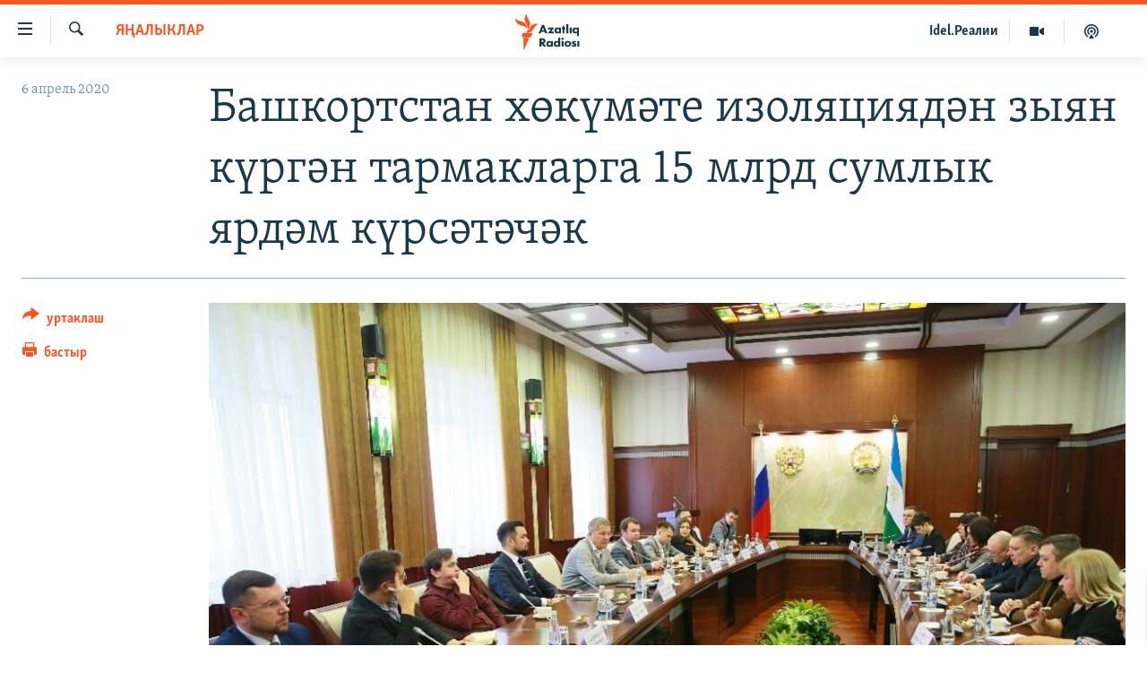

--- FILE ---
content_type: text/html; charset=utf-8
request_url: https://www.azatliq.org/a/30533508.html
body_size: 13089
content:

<!DOCTYPE html>
<html lang="tt" dir="ltr" class="no-js">
<head>
<link href="/Content/responsive/RFE/tt-BA/RFE-tt-BA.css?&amp;av=0.0.0.0&amp;cb=370" rel="stylesheet"/>
<script src="https://tags.azatliq.org/rferl-pangea/prod/utag.sync.js"></script> <script type='text/javascript' src='https://www.youtube.com/iframe_api' async></script>
<link rel="manifest" href="/manifest.json">
<script type="text/javascript">
//a general 'js' detection, must be on top level in <head>, due to CSS performance
document.documentElement.className = "js";
var cacheBuster = "370";
var appBaseUrl = "/";
var imgEnhancerBreakpoints = [0, 144, 256, 408, 650, 1023, 1597];
var isLoggingEnabled = false;
var isPreviewPage = false;
var isLivePreviewPage = false;
if (!isPreviewPage) {
window.RFE = window.RFE || {};
window.RFE.cacheEnabledByParam = window.location.href.indexOf('nocache=1') === -1;
const url = new URL(window.location.href);
const params = new URLSearchParams(url.search);
// Remove the 'nocache' parameter
params.delete('nocache');
// Update the URL without the 'nocache' parameter
url.search = params.toString();
window.history.replaceState(null, '', url.toString());
} else {
window.addEventListener('load', function() {
const links = window.document.links;
for (let i = 0; i < links.length; i++) {
links[i].href = '#';
links[i].target = '_self';
}
})
}
var pwaEnabled = true;
var swCacheDisabled;
</script>
<meta charset="utf-8" />
<title>Башкортстан хөкүмәте изоляциядән зыян күргән тармакларга 15 млрд сумлык ярдәм күрсәтәчәк</title>
<meta name="description" content="Республика икътисадының тотрыклылыгын арттыру програмы якынча 15 тармакны колачлый." />
<meta name="keywords" content="яңалыклар, башкортстан, коронавирус" />
<meta name="viewport" content="width=device-width, initial-scale=1.0" />
<meta http-equiv="X-UA-Compatible" content="IE=edge" />
<meta name="robots" content="max-image-preview:large"><meta property="fb:pages" content="139505469404757" />
<meta name="yandex-verification" content="8b6e6cd55829f8fe" />
<meta name="yandex-verification" content="464393d111286980" />
<link href="https://www.azatliq.org/a/30533508.html" rel="canonical" />
<meta name="apple-mobile-web-app-title" content="Азатлык радиосы" />
<meta name="apple-mobile-web-app-status-bar-style" content="black" />
<meta name="apple-itunes-app" content="app-id=475986784, app-argument=//30533508.ltr" />
<meta content="Башкортстан хөкүмәте изоляциядән зыян күргән тармакларга 15 млрд сумлык ярдәм күрсәтәчәк" property="og:title" />
<meta content="Республика икътисадының тотрыклылыгын арттыру програмы якынча 15 тармакны колачлый." property="og:description" />
<meta content="article" property="og:type" />
<meta content="https://www.azatliq.org/a/30533508.html" property="og:url" />
<meta content="Азатлык Радиосы" property="og:site_name" />
<meta content="https://www.facebook.com/azatliq" property="article:publisher" />
<meta content="https://gdb.rferl.org/2602740e-3ad6-409d-8956-83fb213efbdd_w1200_h630.jpg" property="og:image" />
<meta content="1200" property="og:image:width" />
<meta content="630" property="og:image:height" />
<meta content="568280086670706" property="fb:app_id" />
<meta content="summary_large_image" name="twitter:card" />
<meta content="@Azatliq" name="twitter:site" />
<meta content="https://gdb.rferl.org/2602740e-3ad6-409d-8956-83fb213efbdd_w1200_h630.jpg" name="twitter:image" />
<meta content="Башкортстан хөкүмәте изоляциядән зыян күргән тармакларга 15 млрд сумлык ярдәм күрсәтәчәк" name="twitter:title" />
<meta content="Республика икътисадының тотрыклылыгын арттыру програмы якынча 15 тармакны колачлый." name="twitter:description" />
<link rel="amphtml" href="https://www.azatliq.org/amp/30533508.html" />
<script type="application/ld+json">{"articleSection":"яңалыклар","isAccessibleForFree":true,"headline":"Башкортстан хөкүмәте изоляциядән зыян күргән тармакларга 15 млрд сумлык ярдәм күрсәтәчәк","inLanguage":"tt-BA","keywords":"яңалыклар, башкортстан, коронавирус","author":{"@type":"Person","name":"RFE/RL"},"datePublished":"2020-04-06 05:45:54Z","dateModified":"2020-04-06 05:52:54Z","publisher":{"logo":{"width":512,"height":220,"@type":"ImageObject","url":"https://www.azatliq.org/Content/responsive/RFE/tt-BA/img/logo.png"},"@type":"NewsMediaOrganization","url":"https://www.azatliq.org","sameAs":["https://www.facebook.com/azatliq","https://www.youtube.com/user/azatliqradiosi","https://www.instagram.com/azatliq/","https://telegram.me/joinchat/CxW5dz9ILszGJNLz9gk_RQ"],"name":"Азатлык Радиосы","alternateName":"Азатлык Радиосы"},"@context":"https://schema.org","@type":"NewsArticle","mainEntityOfPage":"https://www.azatliq.org/a/30533508.html","url":"https://www.azatliq.org/a/30533508.html","description":"Республика икътисадының тотрыклылыгын арттыру програмы якынча 15 тармакны колачлый.","image":{"width":1080,"height":608,"@type":"ImageObject","url":"https://gdb.rferl.org/2602740e-3ad6-409d-8956-83fb213efbdd_w1080_h608.jpg"},"name":"Башкортстан хөкүмәте изоляциядән зыян күргән тармакларга 15 млрд сумлык ярдәм күрсәтәчәк"}</script>
<script src="/Scripts/responsive/infographics.b?v=dVbZ-Cza7s4UoO3BqYSZdbxQZVF4BOLP5EfYDs4kqEo1&amp;av=0.0.0.0&amp;cb=370"></script>
<script src="/Scripts/responsive/loader.b?v=Q26XNwrL6vJYKjqFQRDnx01Lk2pi1mRsuLEaVKMsvpA1&amp;av=0.0.0.0&amp;cb=370"></script>
<link rel="icon" type="image/svg+xml" href="/Content/responsive/RFE/img/webApp/favicon.svg" />
<link rel="alternate icon" href="/Content/responsive/RFE/img/webApp/favicon.ico" />
<link rel="mask-icon" color="#ea6903" href="/Content/responsive/RFE/img/webApp/favicon_safari.svg" />
<link rel="apple-touch-icon" sizes="152x152" href="/Content/responsive/RFE/img/webApp/ico-152x152.png" />
<link rel="apple-touch-icon" sizes="144x144" href="/Content/responsive/RFE/img/webApp/ico-144x144.png" />
<link rel="apple-touch-icon" sizes="114x114" href="/Content/responsive/RFE/img/webApp/ico-114x114.png" />
<link rel="apple-touch-icon" sizes="72x72" href="/Content/responsive/RFE/img/webApp/ico-72x72.png" />
<link rel="apple-touch-icon-precomposed" href="/Content/responsive/RFE/img/webApp/ico-57x57.png" />
<link rel="icon" sizes="192x192" href="/Content/responsive/RFE/img/webApp/ico-192x192.png" />
<link rel="icon" sizes="128x128" href="/Content/responsive/RFE/img/webApp/ico-128x128.png" />
<meta name="msapplication-TileColor" content="#ffffff" />
<meta name="msapplication-TileImage" content="/Content/responsive/RFE/img/webApp/ico-144x144.png" />
<link rel="preload" href="/Content/responsive/fonts/Skolar-Lt_LatnCyrl_v2.4.woff" type="font/woff" as="font" crossorigin="anonymous" />
<link rel="alternate" type="application/rss+xml" title="RFE/RL - Top Stories [RSS]" href="/api/" />
<link rel="sitemap" type="application/rss+xml" href="/sitemap.xml" />
</head>
<body class=" nav-no-loaded cc_theme pg-article print-lay-article js-category-to-nav nojs-images ">
<script type="text/javascript" >
var analyticsData = {url:"https://www.azatliq.org/a/30533508.html",property_id:"424",article_uid:"30533508",page_title:"Башкортстан хөкүмәте изоляциядән зыян күргән тармакларга 15 млрд сумлык ярдәм күрсәтәчәк",page_type:"article",content_type:"article",subcontent_type:"article",last_modified:"2020-04-06 05:52:54Z",pub_datetime:"2020-04-06 05:45:54Z",pub_year:"2020",pub_month:"04",pub_day:"06",pub_hour:"05",pub_weekday:"Monday",section:"яңалыклар",english_section:"news",byline:"",categories:"news,bashkortostan,coronavirus",domain:"www.azatliq.org",language:"Tatar-Bashkir",language_service:"RFERL Tatar-Bashkir",platform:"web",copied:"no",copied_article:"",copied_title:"",runs_js:"Yes",cms_release:"8.44.0.0.370",enviro_type:"prod",slug:"",entity:"RFE",short_language_service:"TB",platform_short:"W",page_name:"Башкортстан хөкүмәте изоляциядән зыян күргән тармакларга 15 млрд сумлык ярдәм күрсәтәчәк"};
</script>
<noscript><iframe src="https://www.googletagmanager.com/ns.html?id=GTM-WXZBPZ" height="0" width="0" style="display:none;visibility:hidden"></iframe></noscript><script type="text/javascript" data-cookiecategory="analytics">
var gtmEventObject = Object.assign({}, analyticsData, {event: 'page_meta_ready'});window.dataLayer = window.dataLayer || [];window.dataLayer.push(gtmEventObject);
if (top.location === self.location) { //if not inside of an IFrame
var renderGtm = "true";
if (renderGtm === "true") {
(function(w,d,s,l,i){w[l]=w[l]||[];w[l].push({'gtm.start':new Date().getTime(),event:'gtm.js'});var f=d.getElementsByTagName(s)[0],j=d.createElement(s),dl=l!='dataLayer'?'&l='+l:'';j.async=true;j.src='//www.googletagmanager.com/gtm.js?id='+i+dl;f.parentNode.insertBefore(j,f);})(window,document,'script','dataLayer','GTM-WXZBPZ');
}
}
</script>
<!--Analytics tag js version start-->
<script type="text/javascript" data-cookiecategory="analytics">
var utag_data = Object.assign({}, analyticsData, {});
if(typeof(TealiumTagFrom)==='function' && typeof(TealiumTagSearchKeyword)==='function') {
var utag_from=TealiumTagFrom();var utag_searchKeyword=TealiumTagSearchKeyword();
if(utag_searchKeyword!=null && utag_searchKeyword!=='' && utag_data["search_keyword"]==null) utag_data["search_keyword"]=utag_searchKeyword;if(utag_from!=null && utag_from!=='') utag_data["from"]=TealiumTagFrom();}
if(window.top!== window.self&&utag_data.page_type==="snippet"){utag_data.page_type = 'iframe';}
try{if(window.top!==window.self&&window.self.location.hostname===window.top.location.hostname){utag_data.platform = 'self-embed';utag_data.platform_short = 'se';}}catch(e){if(window.top!==window.self&&window.self.location.search.includes("platformType=self-embed")){utag_data.platform = 'cross-promo';utag_data.platform_short = 'cp';}}
(function(a,b,c,d){ a="https://tags.azatliq.org/rferl-pangea/prod/utag.js"; b=document;c="script";d=b.createElement(c);d.src=a;d.type="text/java"+c;d.async=true; a=b.getElementsByTagName(c)[0];a.parentNode.insertBefore(d,a); })();
</script>
<!--Analytics tag js version end-->
<!-- Analytics tag management NoScript -->
<noscript>
<img style="position: absolute; border: none;" src="https://ssc.azatliq.org/b/ss/bbgprod,bbgentityrferl/1/G.4--NS/1572020439?pageName=rfe%3atb%3aw%3aarticle%3a%d0%91%d0%b0%d1%88%d0%ba%d0%be%d1%80%d1%82%d1%81%d1%82%d0%b0%d0%bd%20%d1%85%d3%a9%d0%ba%d2%af%d0%bc%d3%99%d1%82%d0%b5%20%d0%b8%d0%b7%d0%be%d0%bb%d1%8f%d1%86%d0%b8%d1%8f%d0%b4%d3%99%d0%bd%20%d0%b7%d1%8b%d1%8f%d0%bd%20%d0%ba%d2%af%d1%80%d0%b3%d3%99%d0%bd%20%d1%82%d0%b0%d1%80%d0%bc%d0%b0%d0%ba%d0%bb%d0%b0%d1%80%d0%b3%d0%b0%2015%20%d0%bc%d0%bb%d1%80%d0%b4%20%d1%81%d1%83%d0%bc%d0%bb%d1%8b%d0%ba%20%d1%8f%d1%80%d0%b4%d3%99%d0%bc%20%d0%ba%d2%af%d1%80%d1%81%d3%99%d1%82%d3%99%d1%87%d3%99%d0%ba&amp;c6=%d0%91%d0%b0%d1%88%d0%ba%d0%be%d1%80%d1%82%d1%81%d1%82%d0%b0%d0%bd%20%d1%85%d3%a9%d0%ba%d2%af%d0%bc%d3%99%d1%82%d0%b5%20%d0%b8%d0%b7%d0%be%d0%bb%d1%8f%d1%86%d0%b8%d1%8f%d0%b4%d3%99%d0%bd%20%d0%b7%d1%8b%d1%8f%d0%bd%20%d0%ba%d2%af%d1%80%d0%b3%d3%99%d0%bd%20%d1%82%d0%b0%d1%80%d0%bc%d0%b0%d0%ba%d0%bb%d0%b0%d1%80%d0%b3%d0%b0%2015%20%d0%bc%d0%bb%d1%80%d0%b4%20%d1%81%d1%83%d0%bc%d0%bb%d1%8b%d0%ba%20%d1%8f%d1%80%d0%b4%d3%99%d0%bc%20%d0%ba%d2%af%d1%80%d1%81%d3%99%d1%82%d3%99%d1%87%d3%99%d0%ba&amp;v36=8.44.0.0.370&amp;v6=D=c6&amp;g=https%3a%2f%2fwww.azatliq.org%2fa%2f30533508.html&amp;c1=D=g&amp;v1=D=g&amp;events=event1,event52&amp;c16=rferl%20tatar-bashkir&amp;v16=D=c16&amp;c5=news&amp;v5=D=c5&amp;ch=%d1%8f%d2%a3%d0%b0%d0%bb%d1%8b%d0%ba%d0%bb%d0%b0%d1%80&amp;c15=tatar-bashkir&amp;v15=D=c15&amp;c4=article&amp;v4=D=c4&amp;c14=30533508&amp;v14=D=c14&amp;v20=no&amp;c17=web&amp;v17=D=c17&amp;mcorgid=518abc7455e462b97f000101%40adobeorg&amp;server=www.azatliq.org&amp;pageType=D=c4&amp;ns=bbg&amp;v29=D=server&amp;v25=rfe&amp;v30=424&amp;v105=D=User-Agent " alt="analytics" width="1" height="1" /></noscript>
<!-- End of Analytics tag management NoScript -->
<!--*** Accessibility links - For ScreenReaders only ***-->
<section>
<div class="sr-only">
<h2>Accessibility links</h2>
<ul>
<li><a href="#content" data-disable-smooth-scroll="1">төп эчтәлек</a></li>
<li><a href="#navigation" data-disable-smooth-scroll="1">төп меню</a></li>
<li><a href="#txtHeaderSearch" data-disable-smooth-scroll="1">эзләү</a></li>
</ul>
</div>
</section>
<div dir="ltr">
<div id="page">
<aside>
<div class="c-lightbox overlay-modal">
<div class="c-lightbox__intro">
<h2 class="c-lightbox__intro-title"></h2>
<button class="btn btn--rounded c-lightbox__btn c-lightbox__intro-next" title="алга">
<span class="ico ico--rounded ico-chevron-forward"></span>
<span class="sr-only">алга</span>
</button>
</div>
<div class="c-lightbox__nav">
<button class="btn btn--rounded c-lightbox__btn c-lightbox__btn--close" title="тәрәзне яп">
<span class="ico ico--rounded ico-close"></span>
<span class="sr-only">тәрәзне яп</span>
</button>
<button class="btn btn--rounded c-lightbox__btn c-lightbox__btn--prev" title="артка">
<span class="ico ico--rounded ico-chevron-backward"></span>
<span class="sr-only">артка</span>
</button>
<button class="btn btn--rounded c-lightbox__btn c-lightbox__btn--next" title="алга">
<span class="ico ico--rounded ico-chevron-forward"></span>
<span class="sr-only">алга</span>
</button>
</div>
<div class="c-lightbox__content-wrap">
<figure class="c-lightbox__content">
<span class="c-spinner c-spinner--lightbox">
<img src="/Content/responsive/img/player-spinner.png"
alt="please wait"
title="please wait" />
</span>
<div class="c-lightbox__img">
<div class="thumb">
<img src="" alt="" />
</div>
</div>
<figcaption>
<div class="c-lightbox__info c-lightbox__info--foot">
<span class="c-lightbox__counter"></span>
<span class="caption c-lightbox__caption"></span>
</div>
</figcaption>
</figure>
</div>
<div class="hidden">
<div class="content-advisory__box content-advisory__box--lightbox">
<span class="content-advisory__box-text">Бу сурәттә кайбер кулланучылар тетрәндергеч йә рәнҗетерлек дип санарлык эчтәлек бар</span>
<button class="btn btn--transparent content-advisory__box-btn m-t-md" value="text" type="button">
<span class="btn__text">
Карар өчен басыгыз
</span>
</button>
</div>
</div>
</div>
<div class="print-dialogue">
<div class="container">
<h3 class="print-dialogue__title section-head">Нәрсәләрне бастырырга:</h3>
<div class="print-dialogue__opts">
<ul class="print-dialogue__opt-group">
<li class="form__group form__group--checkbox">
<input class="form__check " id="checkboxImages" name="checkboxImages" type="checkbox" checked="checked" />
<label for="checkboxImages" class="form__label m-t-md">Сурәтләр</label>
</li>
<li class="form__group form__group--checkbox">
<input class="form__check " id="checkboxMultimedia" name="checkboxMultimedia" type="checkbox" checked="checked" />
<label for="checkboxMultimedia" class="form__label m-t-md">Мультимедиа</label>
</li>
</ul>
<ul class="print-dialogue__opt-group">
<li class="form__group form__group--checkbox">
<input class="form__check " id="checkboxEmbedded" name="checkboxEmbedded" type="checkbox" checked="checked" />
<label for="checkboxEmbedded" class="form__label m-t-md">Кыстырмалар</label>
</li>
<li class="hidden">
<input class="form__check " id="checkboxComments" name="checkboxComments" type="checkbox" />
<label for="checkboxComments" class="form__label m-t-md">Фикерләр</label>
</li>
</ul>
</div>
<div class="print-dialogue__buttons">
<button class="btn btn--secondary close-button" type="button" title="баш тарт">
<span class="btn__text ">баш тарт</span>
</button>
<button class="btn btn-cust-print m-l-sm" type="button" title="бастыр">
<span class="btn__text ">бастыр</span>
</button>
</div>
</div>
</div>
<div class="ctc-message pos-fix">
<div class="ctc-message__inner">сылтама хәтергә алынды</div>
</div>
</aside>
<div class="hdr-20 hdr-20--big">
<div class="hdr-20__inner">
<div class="hdr-20__max pos-rel">
<div class="hdr-20__side hdr-20__side--primary d-flex">
<label data-for="main-menu-ctrl" data-switcher-trigger="true" data-switch-target="main-menu-ctrl" class="burger hdr-trigger pos-rel trans-trigger" data-trans-evt="click" data-trans-id="menu">
<span class="ico ico-close hdr-trigger__ico hdr-trigger__ico--close burger__ico burger__ico--close"></span>
<span class="ico ico-menu hdr-trigger__ico hdr-trigger__ico--open burger__ico burger__ico--open"></span>
</label>
<div class="menu-pnl pos-fix trans-target" data-switch-target="main-menu-ctrl" data-trans-id="menu">
<div class="menu-pnl__inner">
<nav class="main-nav menu-pnl__item menu-pnl__item--first">
<ul class="main-nav__list accordeon" data-analytics-tales="false" data-promo-name="link" data-location-name="nav,secnav">
<li class="main-nav__item">
<a class="main-nav__item-name main-nav__item-name--link" href="/z/570" title="яңалыклар" data-item-name="news" >яңалыклар</a>
</li>
<li class="main-nav__item">
<a class="main-nav__item-name main-nav__item-name--link" href="/z/572" title="башкортстан" data-item-name="bashkortostan" >башкортстан</a>
</li>
<li class="main-nav__item">
<a class="main-nav__item-name main-nav__item-name--link" href="/z/571" title="татарстан" data-item-name="tatarstan" >татарстан</a>
</li>
<li class="main-nav__item">
<a class="main-nav__item-name main-nav__item-name--link" href="/z/805" title="кырым" data-item-name="crimea" >кырым</a>
</li>
<li class="main-nav__item">
<a class="main-nav__item-name main-nav__item-name--link" href="/z/573" title="татар-башкорт дөньясы" data-item-name="region" >татар-башкорт дөньясы</a>
</li>
<li class="main-nav__item">
<a class="main-nav__item-name main-nav__item-name--link" href="/z/22623" title="сугыш" data-item-name="war_in_ukraine" >сугыш</a>
</li>
<li class="main-nav__item">
<a class="main-nav__item-name main-nav__item-name--link" href="/p/8512.html" title="Безне томаладылар" data-item-name="blocked" >Безне томаладылар</a>
</li>
<li class="main-nav__item accordeon__item" data-switch-target="menu-item-644">
<label class="main-nav__item-name main-nav__item-name--label accordeon__control-label" data-switcher-trigger="true" data-for="menu-item-644">
шәлкемнәр
<span class="ico ico-chevron-down main-nav__chev"></span>
</label>
<div class="main-nav__sub-list">
<a class="main-nav__item-name main-nav__item-name--link main-nav__item-name--sub" href="/z/583" title="әңгәмә" data-item-name="interview" >әңгәмә</a>
<a class="main-nav__item-name main-nav__item-name--link main-nav__item-name--sub" href="/z/2191" title="комментар" data-item-name="comment" >комментар</a>
<a class="main-nav__item-name main-nav__item-name--link main-nav__item-name--sub" href="/z/888" title="дини тормыш" data-item-name="program_religion" >дини тормыш</a>
<a class="main-nav__item-name main-nav__item-name--link main-nav__item-name--sub" href="/z/703" title="пәрәвез" data-item-name="program_internet" >пәрәвез</a>
<a class="main-nav__item-name main-nav__item-name--link main-nav__item-name--sub" href="/z/581" title="фән-фәсмәтән" data-item-name="program_science" >фән-фәсмәтән</a>
<a class="main-nav__item-name main-nav__item-name--link main-nav__item-name--sub" href="/z/17503" title="киноханә" data-item-name="cinema" >киноханә</a>
</div>
</li>
<li class="main-nav__item">
<a class="main-nav__item-name main-nav__item-name--link" href="/z/23529" title="Дөнья хәлләре" data-item-name="rferl-world" >Дөнья хәлләре</a>
</li>
<li class="main-nav__item">
<a class="main-nav__item-name main-nav__item-name--link" href="/z/22501" title="татарча подкаст" data-item-name="tatar_podcast2" >татарча подкаст</a>
</li>
</ul>
</nav>
<div class="menu-pnl__item">
<a href="https://www.azatliq.org/eyde" class="menu-pnl__item-link" alt="ӘЙДӘ ONLINE">ӘЙДӘ ONLINE</a>
<a href="https://www.idelreal.org" class="menu-pnl__item-link" alt="IDEL.РЕАЛИИ">IDEL.РЕАЛИИ</a>
</div>
<div class="menu-pnl__item menu-pnl__item--social">
<h5 class="menu-pnl__sub-head">Безгә кушылыгыз!</h5>
<a href="https://www.facebook.com/azatliq" title="Без Facebook-та" data-analytics-text="follow_on_facebook" class="btn btn--rounded btn--social-inverted menu-pnl__btn js-social-btn btn-facebook" target="_blank" rel="noopener">
<span class="ico ico-facebook-alt ico--rounded"></span>
</a>
<a href="https://www.youtube.com/user/azatliqradiosi" title="Безнең Youtube каналы" data-analytics-text="follow_on_youtube" class="btn btn--rounded btn--social-inverted menu-pnl__btn js-social-btn btn-youtube" target="_blank" rel="noopener">
<span class="ico ico-youtube ico--rounded"></span>
</a>
<a href="https://www.instagram.com/azatliq/" title="Без Instagram-да" data-analytics-text="follow_on_instagram" class="btn btn--rounded btn--social-inverted menu-pnl__btn js-social-btn btn-instagram" target="_blank" rel="noopener">
<span class="ico ico-instagram ico--rounded"></span>
</a>
<a href="https://telegram.me/joinchat/CxW5dz9ILszGJNLz9gk_RQ" title="Без Telegram-да" data-analytics-text="follow_on_telegram" class="btn btn--rounded btn--social-inverted menu-pnl__btn js-social-btn btn-telegram" target="_blank" rel="noopener">
<span class="ico ico-telegram ico--rounded"></span>
</a>
</div>
<div class="menu-pnl__item">
<a href="/navigation/allsites" class="menu-pnl__item-link">
<span class="ico ico-languages "></span>
БАШКА ТЕЛЛӘРДӘ
</a>
</div>
</div>
</div>
<label data-for="top-search-ctrl" data-switcher-trigger="true" data-switch-target="top-search-ctrl" class="top-srch-trigger hdr-trigger">
<span class="ico ico-close hdr-trigger__ico hdr-trigger__ico--close top-srch-trigger__ico top-srch-trigger__ico--close"></span>
<span class="ico ico-search hdr-trigger__ico hdr-trigger__ico--open top-srch-trigger__ico top-srch-trigger__ico--open"></span>
</label>
<div class="srch-top srch-top--in-header" data-switch-target="top-search-ctrl">
<div class="container">
<form action="/s" class="srch-top__form srch-top__form--in-header" id="form-topSearchHeader" method="get" role="search"><label for="txtHeaderSearch" class="sr-only">эзләү</label>
<input type="text" id="txtHeaderSearch" name="k" placeholder="эзләгән табар.." accesskey="s" value="" class="srch-top__input analyticstag-event" onkeydown="if (event.keyCode === 13) { FireAnalyticsTagEventOnSearch('search', $dom.get('#txtHeaderSearch')[0].value) }" />
<button title="эзләү" type="submit" class="btn btn--top-srch analyticstag-event" onclick="FireAnalyticsTagEventOnSearch('search', $dom.get('#txtHeaderSearch')[0].value) ">
<span class="ico ico-search"></span>
</button></form>
</div>
</div>
<a href="/" class="main-logo-link">
<img src="/Content/responsive/RFE/tt-BA/img/logo-compact.svg" class="main-logo main-logo--comp" alt="site logo">
<img src="/Content/responsive/RFE/tt-BA/img/logo.svg" class="main-logo main-logo--big" alt="site logo">
</a>
</div>
<div class="hdr-20__side hdr-20__side--secondary d-flex">
<a href="/z/22501" title="Татарча подкаст" class="hdr-20__secondary-item" data-item-name="podcast">
<span class="ico ico-podcast hdr-20__secondary-icon"></span>
</a>
<a href="/z/2710" title="Мультимедиа" class="hdr-20__secondary-item" data-item-name="video">
<span class="ico ico-video hdr-20__secondary-icon"></span>
</a>
<a href="https://www.idelreal.org" title="Idel.Реалии" class="hdr-20__secondary-item hdr-20__secondary-item--lang" data-item-name="satellite">
Idel.Реалии
</a>
<a href="/s" title="эзләү" class="hdr-20__secondary-item hdr-20__secondary-item--search" data-item-name="search">
<span class="ico ico-search hdr-20__secondary-icon hdr-20__secondary-icon--search"></span>
</a>
<div class="srch-bottom">
<form action="/s" class="srch-bottom__form d-flex" id="form-bottomSearch" method="get" role="search"><label for="txtSearch" class="sr-only">эзләү</label>
<input type="search" id="txtSearch" name="k" placeholder="эзләгән табар.." accesskey="s" value="" class="srch-bottom__input analyticstag-event" onkeydown="if (event.keyCode === 13) { FireAnalyticsTagEventOnSearch('search', $dom.get('#txtSearch')[0].value) }" />
<button title="эзләү" type="submit" class="btn btn--bottom-srch analyticstag-event" onclick="FireAnalyticsTagEventOnSearch('search', $dom.get('#txtSearch')[0].value) ">
<span class="ico ico-search"></span>
</button></form>
</div>
</div>
<img src="/Content/responsive/RFE/tt-BA/img/logo-print.gif" class="logo-print" alt="site logo">
<img src="/Content/responsive/RFE/tt-BA/img/logo-print_color.png" class="logo-print logo-print--color" alt="site logo">
</div>
</div>
</div>
<script>
if (document.body.className.indexOf('pg-home') > -1) {
var nav2In = document.querySelector('.hdr-20__inner');
var nav2Sec = document.querySelector('.hdr-20__side--secondary');
var secStyle = window.getComputedStyle(nav2Sec);
if (nav2In && window.pageYOffset < 150 && secStyle['position'] !== 'fixed') {
nav2In.classList.add('hdr-20__inner--big')
}
}
</script>
<div class="c-hlights c-hlights--breaking c-hlights--no-item" data-hlight-display="mobile,desktop">
<div class="c-hlights__wrap container p-0">
<div class="c-hlights__nav">
<a role="button" href="#" title="артка">
<span class="ico ico-chevron-backward m-0"></span>
<span class="sr-only">артка</span>
</a>
<a role="button" href="#" title="алга">
<span class="ico ico-chevron-forward m-0"></span>
<span class="sr-only">алга</span>
</a>
</div>
<span class="c-hlights__label">
<span class="">Кайнар хәбәр</span>
<span class="switcher-trigger">
<label data-for="more-less-1" data-switcher-trigger="true" class="switcher-trigger__label switcher-trigger__label--more p-b-0" title="күбрәк күрсәт">
<span class="ico ico-chevron-down"></span>
</label>
<label data-for="more-less-1" data-switcher-trigger="true" class="switcher-trigger__label switcher-trigger__label--less p-b-0" title="азрак күрсәт">
<span class="ico ico-chevron-up"></span>
</label>
</span>
</span>
<ul class="c-hlights__items switcher-target" data-switch-target="more-less-1">
</ul>
</div>
</div> <div id="content">
<main class="container">
<div class="hdr-container">
<div class="row">
<div class="col-category col-xs-12 col-md-2 pull-left"> <div class="category js-category">
<a class="" href="/z/570">яңалыклар</a> </div>
</div><div class="col-title col-xs-12 col-md-10 pull-right"> <h1 class="title pg-title">
Башкортстан хөкүмәте изоляциядән зыян күргән тармакларга 15 млрд сумлык ярдәм күрсәтәчәк
</h1>
</div><div class="col-publishing-details col-xs-12 col-sm-12 col-md-2 pull-left"> <div class="publishing-details ">
<div class="published">
<span class="date" >
<time pubdate="pubdate" datetime="2020-04-06T08:45:54+03:00">
6 апрель 2020
</time>
</span>
</div>
</div>
</div><div class="col-lg-12 separator"> <div class="separator">
<hr class="title-line" />
</div>
</div><div class="col-multimedia col-xs-12 col-md-10 pull-right"> <div class="cover-media">
<figure class="media-image js-media-expand">
<div class="img-wrap">
<div class="thumb thumb16_9">
<img src="https://gdb.rferl.org/2602740e-3ad6-409d-8956-83fb213efbdd_w250_r1_s.jpg" alt="Башкортстан хөкүмәте утырышы" />
</div>
</div>
<figcaption>
<span class="caption">Башкортстан хөкүмәте утырышы</span>
</figcaption>
</figure>
</div>
</div><div class="col-xs-12 col-md-2 pull-left article-share pos-rel"> <div class="share--box">
<div class="sticky-share-container" style="display:none">
<div class="container">
<a href="https://www.azatliq.org" id="logo-sticky-share">&nbsp;</a>
<div class="pg-title pg-title--sticky-share">
Башкортстан хөкүмәте изоляциядән зыян күргән тармакларга 15 млрд сумлык ярдәм күрсәтәчәк
</div>
<div class="sticked-nav-actions">
<!--This part is for sticky navigation display-->
<p class="buttons link-content-sharing p-0 ">
<button class="btn btn--link btn-content-sharing p-t-0 " id="btnContentSharing" value="text" role="Button" type="" title="башка челтәрләр">
<span class="ico ico-share ico--l"></span>
<span class="btn__text ">
уртаклаш
</span>
</button>
</p>
<aside class="content-sharing js-content-sharing js-content-sharing--apply-sticky content-sharing--sticky"
role="complementary"
data-share-url="https://www.azatliq.org/a/30533508.html" data-share-title="Башкортстан хөкүмәте изоляциядән зыян күргән тармакларга 15 млрд сумлык ярдәм күрсәтәчәк" data-share-text="Республика икътисадының тотрыклылыгын арттыру програмы якынча 15 тармакны колачлый.">
<div class="content-sharing__popover">
<h6 class="content-sharing__title">уртаклаш</h6>
<button href="#close" id="btnCloseSharing" class="btn btn--text-like content-sharing__close-btn">
<span class="ico ico-close ico--l"></span>
</button>
<ul class="content-sharing__list">
<li class="content-sharing__item">
<div class="ctc ">
<input type="text" class="ctc__input" readonly="readonly">
<a href="" js-href="https://www.azatliq.org/a/30533508.html" class="content-sharing__link ctc__button">
<span class="ico ico-copy-link ico--rounded ico--s"></span>
<span class="content-sharing__link-text">сылтама</span>
</a>
</div>
</li>
<li class="content-sharing__item">
<a href="https://telegram.me/share/url?url=https%3a%2f%2fwww.azatliq.org%2fa%2f30533508.html"
data-analytics-text="share_on_telegram"
title="Telegram" target="_blank"
class="content-sharing__link js-social-btn">
<span class="ico ico-telegram ico--rounded ico--s"></span>
<span class="content-sharing__link-text">Telegram</span>
</a>
</li>
<li class="content-sharing__item visible-xs-inline-block visible-sm-inline-block">
<a href="whatsapp://send?text=https%3a%2f%2fwww.azatliq.org%2fa%2f30533508.html"
data-analytics-text="share_on_whatsapp"
title="WhatsApp" target="_blank"
class="content-sharing__link js-social-btn">
<span class="ico ico-whatsapp ico--rounded ico--s"></span>
<span class="content-sharing__link-text">WhatsApp</span>
</a>
</li>
<li class="content-sharing__item visible-md-inline-block visible-lg-inline-block">
<a href="https://web.whatsapp.com/send?text=https%3a%2f%2fwww.azatliq.org%2fa%2f30533508.html"
data-analytics-text="share_on_whatsapp_desktop"
title="WhatsApp" target="_blank"
class="content-sharing__link js-social-btn">
<span class="ico ico-whatsapp ico--rounded ico--s"></span>
<span class="content-sharing__link-text">WhatsApp</span>
</a>
</li>
<li class="content-sharing__item">
<a href="https://facebook.com/sharer.php?u=https%3a%2f%2fwww.azatliq.org%2fa%2f30533508.html"
data-analytics-text="share_on_facebook"
title="Facebook" target="_blank"
class="content-sharing__link js-social-btn">
<span class="ico ico-facebook ico--rounded ico--s"></span>
<span class="content-sharing__link-text">Facebook</span>
</a>
</li>
<li class="content-sharing__item">
<a href="https://twitter.com/share?url=https%3a%2f%2fwww.azatliq.org%2fa%2f30533508.html&amp;text=%d0%91%d0%b0%d1%88%d0%ba%d0%be%d1%80%d1%82%d1%81%d1%82%d0%b0%d0%bd+%d1%85%d3%a9%d0%ba%d2%af%d0%bc%d3%99%d1%82%d0%b5+%d0%b8%d0%b7%d0%be%d0%bb%d1%8f%d1%86%d0%b8%d1%8f%d0%b4%d3%99%d0%bd+%d0%b7%d1%8b%d1%8f%d0%bd+%d0%ba%d2%af%d1%80%d0%b3%d3%99%d0%bd+%d1%82%d0%b0%d1%80%d0%bc%d0%b0%d0%ba%d0%bb%d0%b0%d1%80%d0%b3%d0%b0+15+%d0%bc%d0%bb%d1%80%d0%b4+%d1%81%d1%83%d0%bc%d0%bb%d1%8b%d0%ba+%d1%8f%d1%80%d0%b4%d3%99%d0%bc+%d0%ba%d2%af%d1%80%d1%81%d3%99%d1%82%d3%99%d1%87%d3%99%d0%ba"
data-analytics-text="share_on_twitter"
title="X (Twitter)" target="_blank"
class="content-sharing__link js-social-btn">
<span class="ico ico-twitter ico--rounded ico--s"></span>
<span class="content-sharing__link-text">X (Twitter)</span>
</a>
</li>
<li class="content-sharing__item">
<a href="mailto:?body=https%3a%2f%2fwww.azatliq.org%2fa%2f30533508.html&amp;subject=Башкортстан хөкүмәте изоляциядән зыян күргән тармакларга 15 млрд сумлык ярдәм күрсәтәчәк"
title="Email"
class="content-sharing__link ">
<span class="ico ico-email ico--rounded ico--s"></span>
<span class="content-sharing__link-text">Email</span>
</a>
</li>
</ul>
</div>
</aside>
</div>
</div>
</div>
<div class="links">
<p class="buttons link-content-sharing p-0 ">
<button class="btn btn--link btn-content-sharing p-t-0 " id="btnContentSharing" value="text" role="Button" type="" title="башка челтәрләр">
<span class="ico ico-share ico--l"></span>
<span class="btn__text ">
уртаклаш
</span>
</button>
</p>
<aside class="content-sharing js-content-sharing " role="complementary"
data-share-url="https://www.azatliq.org/a/30533508.html" data-share-title="Башкортстан хөкүмәте изоляциядән зыян күргән тармакларга 15 млрд сумлык ярдәм күрсәтәчәк" data-share-text="Республика икътисадының тотрыклылыгын арттыру програмы якынча 15 тармакны колачлый.">
<div class="content-sharing__popover">
<h6 class="content-sharing__title">уртаклаш</h6>
<button href="#close" id="btnCloseSharing" class="btn btn--text-like content-sharing__close-btn">
<span class="ico ico-close ico--l"></span>
</button>
<ul class="content-sharing__list">
<li class="content-sharing__item">
<div class="ctc ">
<input type="text" class="ctc__input" readonly="readonly">
<a href="" js-href="https://www.azatliq.org/a/30533508.html" class="content-sharing__link ctc__button">
<span class="ico ico-copy-link ico--rounded ico--l"></span>
<span class="content-sharing__link-text">сылтама</span>
</a>
</div>
</li>
<li class="content-sharing__item">
<a href="https://telegram.me/share/url?url=https%3a%2f%2fwww.azatliq.org%2fa%2f30533508.html"
data-analytics-text="share_on_telegram"
title="Telegram" target="_blank"
class="content-sharing__link js-social-btn">
<span class="ico ico-telegram ico--rounded ico--l"></span>
<span class="content-sharing__link-text">Telegram</span>
</a>
</li>
<li class="content-sharing__item visible-xs-inline-block visible-sm-inline-block">
<a href="whatsapp://send?text=https%3a%2f%2fwww.azatliq.org%2fa%2f30533508.html"
data-analytics-text="share_on_whatsapp"
title="WhatsApp" target="_blank"
class="content-sharing__link js-social-btn">
<span class="ico ico-whatsapp ico--rounded ico--l"></span>
<span class="content-sharing__link-text">WhatsApp</span>
</a>
</li>
<li class="content-sharing__item visible-md-inline-block visible-lg-inline-block">
<a href="https://web.whatsapp.com/send?text=https%3a%2f%2fwww.azatliq.org%2fa%2f30533508.html"
data-analytics-text="share_on_whatsapp_desktop"
title="WhatsApp" target="_blank"
class="content-sharing__link js-social-btn">
<span class="ico ico-whatsapp ico--rounded ico--l"></span>
<span class="content-sharing__link-text">WhatsApp</span>
</a>
</li>
<li class="content-sharing__item">
<a href="https://facebook.com/sharer.php?u=https%3a%2f%2fwww.azatliq.org%2fa%2f30533508.html"
data-analytics-text="share_on_facebook"
title="Facebook" target="_blank"
class="content-sharing__link js-social-btn">
<span class="ico ico-facebook ico--rounded ico--l"></span>
<span class="content-sharing__link-text">Facebook</span>
</a>
</li>
<li class="content-sharing__item">
<a href="https://twitter.com/share?url=https%3a%2f%2fwww.azatliq.org%2fa%2f30533508.html&amp;text=%d0%91%d0%b0%d1%88%d0%ba%d0%be%d1%80%d1%82%d1%81%d1%82%d0%b0%d0%bd+%d1%85%d3%a9%d0%ba%d2%af%d0%bc%d3%99%d1%82%d0%b5+%d0%b8%d0%b7%d0%be%d0%bb%d1%8f%d1%86%d0%b8%d1%8f%d0%b4%d3%99%d0%bd+%d0%b7%d1%8b%d1%8f%d0%bd+%d0%ba%d2%af%d1%80%d0%b3%d3%99%d0%bd+%d1%82%d0%b0%d1%80%d0%bc%d0%b0%d0%ba%d0%bb%d0%b0%d1%80%d0%b3%d0%b0+15+%d0%bc%d0%bb%d1%80%d0%b4+%d1%81%d1%83%d0%bc%d0%bb%d1%8b%d0%ba+%d1%8f%d1%80%d0%b4%d3%99%d0%bc+%d0%ba%d2%af%d1%80%d1%81%d3%99%d1%82%d3%99%d1%87%d3%99%d0%ba"
data-analytics-text="share_on_twitter"
title="X (Twitter)" target="_blank"
class="content-sharing__link js-social-btn">
<span class="ico ico-twitter ico--rounded ico--l"></span>
<span class="content-sharing__link-text">X (Twitter)</span>
</a>
</li>
<li class="content-sharing__item">
<a href="mailto:?body=https%3a%2f%2fwww.azatliq.org%2fa%2f30533508.html&amp;subject=Башкортстан хөкүмәте изоляциядән зыян күргән тармакларга 15 млрд сумлык ярдәм күрсәтәчәк"
title="Email"
class="content-sharing__link ">
<span class="ico ico-email ico--rounded ico--l"></span>
<span class="content-sharing__link-text">Email</span>
</a>
</li>
</ul>
</div>
</aside>
<p class="link-print visible-md visible-lg buttons p-0">
<button class="btn btn--link btn-print p-t-0" onclick="if (typeof FireAnalyticsTagEvent === 'function') {FireAnalyticsTagEvent({ on_page_event: 'print_story' });}return false" title="(CTRL+P)">
<span class="ico ico-print"></span>
<span class="btn__text">бастыр</span>
</button>
</p>
</div>
</div>
</div>
</div>
</div>
<div class="body-container">
<div class="row">
<div class="col-xs-12 col-sm-12 col-md-10 col-lg-10 pull-right">
<div class="row">
<div class="col-xs-12 col-sm-12 col-md-8 col-lg-8 pull-left bottom-offset content-offset">
<div class="intro intro--bold" >
<p >Республика икътисадының тотрыклылыгын арттыру програмы якынча 15 тармакны колачлый.</p>
</div>
<div id="article-content" class="content-floated-wrap fb-quotable">
<div class="wsw">
<p>Башкортстан хөкүмәте коронавирус сәбәпле изоляция тәртибе кертелүдән зыян күргән икътисад тармакларына ярдәм програмын раслады. Якынча 15 тармакка ярдәм күрсәтеләчәк, бу максаттан республика бюджетыннан 15 млрд сум акча бүленәчәк дип <a class="wsw__a" href="http://www.bashinform.ru/news/1434403-v-bashkirii-utverzhden-perechen-uyazvimykh-otrasley-ekonomiki-kotorye-poluchat-gospodderzhku-/" target="_blank">хәбәр итә</a> Башинформ.</p>
<p>Кече һәм урта бизнеска дәүләт ярдәме күләме һәм ярдәм төрләре ягыннан Башкортстан Русия төбәкләре арасында беренче урында диелә хәбәрдә.</p>
<p>Аерым алганда, халык сәнгате эшләнмәләре җитештерүчеләр, кунакханә һәм туризм өлкәсе, шифаханәләр, җәмәгать туклануы оешмалары, балалар һәм зурлар өчен өстәмә белем бирү, чәчтарашханәләр һәм матурлык салоннары, санаклар төзәтү, кер юу һәм химик чистарту нокталары, күргәзмә эшчәнлеге өлкәсе, иҗат эшчәнлеге, күңел ачу чаралары һәм физкультура-сәламәтләндерү өлкәсендә эшләүчеләр дәүләт ярдәме алачак.</p>
<p>Бу оешмаларга милектән салымнан азат итү, кайбер төр салымнарны киметү, арендага биналар биреп торучылар арендаторларга ташламалар ясаган һәм түләүне кичектергән очракта аларның чыгымнарын каплау, өстәмә белем бирү, интернетта сату һәм күңел ачу өлкәсендә онлайн эшләүчеләргә дигитал әсбаплар булдыруга грантлар, гаилә бизнесы алып баручы кече һәм урта эшмәкәрләргә чыгымнарының бер өлешенә субсидияләр һәм башка төр ярдәм чаралары каралган.</p>
<p>31 марттан Башкортстан &quot;үзиоляция тәртибенә&quot; күчте. </p><div class="clear"></div>
<div class="wsw__embed">
<div class="infgraphicsAttach" >
<script type="text/javascript">
initInfographics(
{
groups:[],
params:[],
isMobile:true
});
</script>
<style>
#GR-1373 {
height: 80px;
outline: 2px solid #efefef;
padding: 0 20px;
}
#GR-1373 img {
width: 65px;
margin-right:20px;
}
#GR-1373 h4{
font-size: 19px;
text-transform: uppercase;
color: #25363c;
}
#GR-1373 h4 span {
color: #24a5d9;
}
#GR-1373:hover {
outline: 2px solid #24a5d9;
}
</style>
<link href="https://docs.rferl.org/branding/cdn/html_banners/banners-styles.css" rel="stylesheet">
<a href="https://telegram.me/joinchat/CxW5dz9ILszGJNLz9gk_RQ" class="banner__a" target="_blank">
<div id="GR-1373" class="banner banner--align">
<img src="https://gdb.rferl.org/FB273D48-68D6-47F9-B261-441D124AC8B7.png">
<h4 class="font-2">Азатлыкның <span>Telegram</span> каналына кушылыгыз!</h4>
</div>
</a>
</div>
</div>
<p> </p>
</div>
</div>
</div>
<div class="col-xs-12 col-sm-12 col-md-4 col-lg-4 pull-left design-top-offset"> <div class="region">
<div class="media-block-wrap" id="wrowblock-18180_21" data-area-id=R1_1>
<h2 class="section-head">
<a href="/z/570"><span class="ico ico-chevron-forward pull-right flip"></span>башка яңалыклар</a> </h2>
<div class="row">
<ul>
<li class="col-xs-12 col-sm-6 col-md-12 col-lg-12 mb-grid">
<div class="media-block ">
<a href="/a/33647735.html" class="img-wrap img-wrap--t-spac img-wrap--size-4 img-wrap--float" title=" ФСБ Башкортстанда диверсиядә шикләнелүче 22 яшьлек егетне тоткарлаган">
<div class="thumb thumb16_9">
<noscript class="nojs-img">
<img src="https://gdb.rferl.org/cc1c05a8-2ee5-4a30-3d50-08de3c91433d_w100_r1.jpg" alt="Иллюстратив фото" />
</noscript>
<img data-src="https://gdb.rferl.org/cc1c05a8-2ee5-4a30-3d50-08de3c91433d_w33_r1.jpg" src="" alt="Иллюстратив фото" class=""/>
</div>
</a>
<div class="media-block__content media-block__content--h">
<a href="/a/33647735.html">
<h4 class="media-block__title media-block__title--size-4" title=" ФСБ Башкортстанда диверсиядә шикләнелүче 22 яшьлек егетне тоткарлаган">
ФСБ Башкортстанда диверсиядә шикләнелүче 22 яшьлек егетне тоткарлаган
</h4>
</a>
</div>
</div>
</li>
<li class="col-xs-12 col-sm-6 col-md-12 col-lg-12 mb-grid">
<div class="media-block ">
<a href="/a/33647005.html" class="img-wrap img-wrap--t-spac img-wrap--size-4 img-wrap--float" title="&quot;Мемориал&quot; тагын биш &quot;Баймак эше&quot; фигурантын сәяси тоткын дип таныды">
<div class="thumb thumb16_9">
<noscript class="nojs-img">
<img src="https://gdb.rferl.org/b475f46c-75df-40f1-a699-4e5cfc960d56_w100_r1.png" alt="2024 елның 17 гыйнвары. Баймакта мәхкәмә бинасы каршында җыелган халык һәм куәт оешмасы хезмәткәрләре " />
</noscript>
<img data-src="https://gdb.rferl.org/b475f46c-75df-40f1-a699-4e5cfc960d56_w33_r1.png" src="" alt="2024 елның 17 гыйнвары. Баймакта мәхкәмә бинасы каршында җыелган халык һәм куәт оешмасы хезмәткәрләре " class=""/>
</div>
</a>
<div class="media-block__content media-block__content--h">
<a href="/a/33647005.html">
<h4 class="media-block__title media-block__title--size-4" title="&quot;Мемориал&quot; тагын биш &quot;Баймак эше&quot; фигурантын сәяси тоткын дип таныды">
&quot;Мемориал&quot; тагын биш &quot;Баймак эше&quot; фигурантын сәяси тоткын дип таныды
</h4>
</a>
</div>
</div>
</li>
<li class="col-xs-12 col-sm-6 col-md-12 col-lg-12 mb-grid">
<div class="media-block ">
<a href="/a/33646778.html" class="img-wrap img-wrap--t-spac img-wrap--size-4 img-wrap--float" title="Кырымда сәясәт белгече Ленора Дюльберга әйткән сүзләре һәм китабы өчен 33 мең сум штраф салынган">
<div class="thumb thumb16_9">
<noscript class="nojs-img">
<img src="https://gdb.rferl.org/B88A991A-84E9-47C7-85C1-7E25001B8131_w100_r1.jpg" alt="Ленора Дюльбер" />
</noscript>
<img data-src="https://gdb.rferl.org/B88A991A-84E9-47C7-85C1-7E25001B8131_w33_r1.jpg" src="" alt="Ленора Дюльбер" class=""/>
</div>
</a>
<div class="media-block__content media-block__content--h">
<a href="/a/33646778.html">
<h4 class="media-block__title media-block__title--size-4" title="Кырымда сәясәт белгече Ленора Дюльберга әйткән сүзләре һәм китабы өчен 33 мең сум штраф салынган">
Кырымда сәясәт белгече Ленора Дюльберга әйткән сүзләре һәм китабы өчен 33 мең сум штраф салынган
</h4>
</a>
</div>
</div>
</li>
<li class="col-xs-12 col-sm-6 col-md-12 col-lg-12 mb-grid">
<div class="media-block ">
<a href="/a/glava-bashkortostana-radiy-habirov-zayavil-chto-s-voyny-protiv-ukrainy-mogut-vernutsya-desyatki-tysyach-zhiteley-respubliki/33645967.html" class="img-wrap img-wrap--t-spac img-wrap--size-4 img-wrap--float" title="Башкортстан башлыгы Украинадагы сугыштан &quot;дистәләгән мең&quot; кеше кайтачак дип белдерде">
<div class="thumb thumb16_9">
<noscript class="nojs-img">
<img src="https://gdb.rferl.org/dae5d608-7c2a-45c2-7db8-08ddc3797fd2_cx0_cy5_cw0_w100_r1.jpeg" alt="Радий Хабиров" />
</noscript>
<img data-src="https://gdb.rferl.org/dae5d608-7c2a-45c2-7db8-08ddc3797fd2_cx0_cy5_cw0_w33_r1.jpeg" src="" alt="Радий Хабиров" class=""/>
</div>
</a>
<div class="media-block__content media-block__content--h">
<a href="/a/glava-bashkortostana-radiy-habirov-zayavil-chto-s-voyny-protiv-ukrainy-mogut-vernutsya-desyatki-tysyach-zhiteley-respubliki/33645967.html">
<h4 class="media-block__title media-block__title--size-4" title="Башкортстан башлыгы Украинадагы сугыштан &quot;дистәләгән мең&quot; кеше кайтачак дип белдерде">
Башкортстан башлыгы Украинадагы сугыштан &quot;дистәләгән мең&quot; кеше кайтачак дип белдерде
</h4>
</a>
</div>
</div>
</li>
<li class="col-xs-12 col-sm-6 col-md-12 col-lg-12 mb-grid">
<div class="media-block ">
<a href="/a/33645900.html" class="img-wrap img-wrap--t-spac img-wrap--size-4 img-wrap--float" title="Доналд Трамп: Иран лидерлары АКШ белән сөйләшүләр уздырмакчы">
<div class="thumb thumb16_9">
<noscript class="nojs-img">
<img src="https://gdb.rferl.org/4b8ecfb7-5f64-442a-88a2-0bf2ca0c2900_w100_r1.jpg" alt="Доналд Трамп Air Force One очкычында журналистлар белән сөйләшә, 2026 елның 11 гыйнвары" />
</noscript>
<img data-src="https://gdb.rferl.org/4b8ecfb7-5f64-442a-88a2-0bf2ca0c2900_w33_r1.jpg" src="" alt="Доналд Трамп Air Force One очкычында журналистлар белән сөйләшә, 2026 елның 11 гыйнвары" class=""/>
</div>
</a>
<div class="media-block__content media-block__content--h">
<a href="/a/33645900.html">
<h4 class="media-block__title media-block__title--size-4" title="Доналд Трамп: Иран лидерлары АКШ белән сөйләшүләр уздырмакчы">
Доналд Трамп: Иран лидерлары АКШ белән сөйләшүләр уздырмакчы
</h4>
</a>
</div>
</div>
</li>
<li class="col-xs-12 col-sm-6 col-md-12 col-lg-12 mb-grid">
<div class="media-block ">
<a href="/a/33644801.html" class="img-wrap img-wrap--t-spac img-wrap--size-4 img-wrap--float" title="Трамп Кытай һәм Русиягә эләкмәсен өчен Гренландия АКШ контроленә күчрәргә тиеш дип белдерде">
<div class="thumb thumb16_9">
<noscript class="nojs-img">
<img src="https://gdb.rferl.org/b058d5e2-99cc-47fd-e3ff-08de3c642a37_w100_r1.jpg" alt="Доналд Трамп" />
</noscript>
<img data-src="https://gdb.rferl.org/b058d5e2-99cc-47fd-e3ff-08de3c642a37_w33_r1.jpg" src="" alt="Доналд Трамп" class=""/>
</div>
</a>
<div class="media-block__content media-block__content--h">
<a href="/a/33644801.html">
<h4 class="media-block__title media-block__title--size-4" title="Трамп Кытай һәм Русиягә эләкмәсен өчен Гренландия АКШ контроленә күчрәргә тиеш дип белдерде">
Трамп Кытай һәм Русиягә эләкмәсен өчен Гренландия АКШ контроленә күчрәргә тиеш дип белдерде
</h4>
</a>
</div>
</div>
</li>
<li class="col-xs-12 col-sm-6 col-md-12 col-lg-12 mb-grid">
<div class="media-block ">
<a href="/a/33644094.html" class="img-wrap img-wrap--t-spac img-wrap--size-4 img-wrap--float" title="Хәбиров Уфадагы &quot;Әр-Рәхим&quot; мәчетендә эшләр ялларда да дәвам итүен әйтте ">
<div class="thumb thumb16_9">
<noscript class="nojs-img">
<img src="https://gdb.rferl.org/f9287d22-ad23-48aa-4344-08de3c91433d_w100_r1.jpg" alt="&quot;Әр-Рәхим&quot; мәчете төзелеше. Фото: Радий Хәбиров Телеграм-каналы" />
</noscript>
<img data-src="https://gdb.rferl.org/f9287d22-ad23-48aa-4344-08de3c91433d_w33_r1.jpg" src="" alt="&quot;Әр-Рәхим&quot; мәчете төзелеше. Фото: Радий Хәбиров Телеграм-каналы" class=""/>
</div>
</a>
<div class="media-block__content media-block__content--h">
<a href="/a/33644094.html">
<h4 class="media-block__title media-block__title--size-4" title="Хәбиров Уфадагы &quot;Әр-Рәхим&quot; мәчетендә эшләр ялларда да дәвам итүен әйтте ">
Хәбиров Уфадагы &quot;Әр-Рәхим&quot; мәчетендә эшләр ялларда да дәвам итүен әйтте
</h4>
</a>
</div>
</div>
</li>
<li class="col-xs-12 col-sm-6 col-md-12 col-lg-12 mb-grid">
<div class="media-block ">
<a href="/a/33644053.html" class="img-wrap img-wrap--t-spac img-wrap--size-4 img-wrap--float" title="Медиа: Русиядә милли активистларны эзәрлекләү БМОда чыгыш ясау белән бәйле булырга мөмкин">
<div class="thumb thumb16_9">
<noscript class="nojs-img">
<img src="https://gdb.rferl.org/db3f70a4-2820-477d-b031-08ddc37d8e0c_w100_r1.jpg" alt="Иллюстратив фото" />
</noscript>
<img data-src="https://gdb.rferl.org/db3f70a4-2820-477d-b031-08ddc37d8e0c_w33_r1.jpg" src="" alt="Иллюстратив фото" class=""/>
</div>
</a>
<div class="media-block__content media-block__content--h">
<a href="/a/33644053.html">
<h4 class="media-block__title media-block__title--size-4" title="Медиа: Русиядә милли активистларны эзәрлекләү БМОда чыгыш ясау белән бәйле булырга мөмкин">
Медиа: Русиядә милли активистларны эзәрлекләү БМОда чыгыш ясау белән бәйле булырга мөмкин
</h4>
</a>
</div>
</div>
</li>
</ul>
</div>
</div>
</div>
</div>
</div>
</div>
</div>
</div>
</main>
<div class="container">
<div class="row">
<div class="col-xs-12 col-sm-12 col-md-12 col-lg-12">
<div class="slide-in-wg suspended" data-cookie-id="wgt-90569-3099568">
<div class="wg-hiding-area">
<span class="ico ico-arrow-right"></span>
<div class="media-block-wrap">
<h2 class="section-head">тәкъдим итәбез</h2>
<div class="row">
<ul>
<li class="col-xs-12 col-sm-12 col-md-12 col-lg-12 mb-grid">
<div class="media-block ">
<a href="https://www.azatliq.org/p/8512.html" target="_blank" rel="noopener" class="img-wrap img-wrap--t-spac img-wrap--size-4 img-wrap--float" title="Азатлыкны томаладылар. Нишләргә?">
<div class="thumb thumb16_9">
<noscript class="nojs-img">
<img src="https://gdb.rferl.org/ce57d4d0-d010-4ffd-a5c2-80948e3ecf69_w100_r1.png" alt="Belarus - RFERL torch // main logo" />
</noscript>
<img data-src="https://gdb.rferl.org/ce57d4d0-d010-4ffd-a5c2-80948e3ecf69_w33_r1.png" src="" alt="Belarus - RFERL torch // main logo" class=""/>
</div>
</a>
<div class="media-block__content media-block__content--h">
<a href="https://www.azatliq.org/p/8512.html" target="_blank" rel="noopener">
<h4 class="media-block__title media-block__title--size-4" title="Азатлыкны томаладылар. Нишләргә?">
Азатлыкны томаладылар. Нишләргә?
</h4>
</a>
</div>
</div>
</li>
</ul>
</div>
</div>
</div>
</div>
</div>
</div>
</div>
<a class="btn pos-abs p-0 lazy-scroll-load" data-ajax="true" data-ajax-mode="replace" data-ajax-update="#ymla-section" data-ajax-url="/part/section/5/7112" href="/p/7112.html" loadonce="true" title="Монда да күз салыгыз!..)">​</a> <div id="ymla-section" class="clear ymla-section"></div>
</div>
<footer role="contentinfo">
<div id="foot" class="foot">
<div class="container">
<div class="foot-nav collapsed" id="foot-nav">
<div class="menu">
<ul class="items">
<li class="socials block-socials">
<span class="handler" id="socials-handler">
Безгә кушылыгыз!
</span>
<div class="inner">
<ul class="subitems follow">
<li>
<a href="https://www.facebook.com/azatliq" title="Без Facebook-та" data-analytics-text="follow_on_facebook" class="btn btn--rounded js-social-btn btn-facebook" target="_blank" rel="noopener">
<span class="ico ico-facebook-alt ico--rounded"></span>
</a>
</li>
<li>
<a href="https://www.youtube.com/user/azatliqradiosi" title="Безнең Youtube каналы" data-analytics-text="follow_on_youtube" class="btn btn--rounded js-social-btn btn-youtube" target="_blank" rel="noopener">
<span class="ico ico-youtube ico--rounded"></span>
</a>
</li>
<li>
<a href="https://www.instagram.com/azatliq/" title="Без Instagram-да" data-analytics-text="follow_on_instagram" class="btn btn--rounded js-social-btn btn-instagram" target="_blank" rel="noopener">
<span class="ico ico-instagram ico--rounded"></span>
</a>
</li>
<li>
<a href="https://telegram.me/joinchat/CxW5dz9ILszGJNLz9gk_RQ" title="Без Telegram-да" data-analytics-text="follow_on_telegram" class="btn btn--rounded js-social-btn btn-telegram" target="_blank" rel="noopener">
<span class="ico ico-telegram ico--rounded"></span>
</a>
</li>
<li>
<a href="/rssfeeds" title="RSS агымнары" data-analytics-text="follow_on_rss" class="btn btn--rounded js-social-btn btn-rss" >
<span class="ico ico-rss ico--rounded"></span>
</a>
</li>
</ul>
</div>
</li>
<li class="block-primary collapsed collapsible item">
<span class="handler">
мәгълүмат
<span title="close tab" class="ico ico-chevron-up"></span>
<span title="open tab" class="ico ico-chevron-down"></span>
<span title="add" class="ico ico-plus"></span>
<span title="remove" class="ico ico-minus"></span>
</span>
<div class="inner">
<ul class="subitems">
<li class="subitem">
<a class="handler" href="/p/8512.html" title="Азатлык Радиосы томаланды" >Азатлык Радиосы томаланды</a>
</li>
<li class="subitem">
<a class="handler" href="/p/4496.html" title="Азатлык Радиосы турында | Контакт" >Азатлык Радиосы турында | Контакт</a>
</li>
<li class="subitem">
<a class="handler" href="/p/5099.html" title="Азатлык Радиосы материалларын куллану" >Азатлык Радиосы материалларын куллану</a>
</li>
</ul>
</div>
</li>
<li class="block-primary collapsed collapsible item">
<span class="handler">
язылу
<span title="close tab" class="ico ico-chevron-up"></span>
<span title="open tab" class="ico ico-chevron-down"></span>
<span title="add" class="ico ico-plus"></span>
<span title="remove" class="ico ico-minus"></span>
</span>
<div class="inner">
<ul class="subitems">
<li class="subitem">
<a class="handler" href="http://www.azatliq.mobi/subscribe.html" title="Азатлык Радиосы хәбәрләре" >Азатлык Радиосы хәбәрләре</a>
</li>
<li class="subitem">
<a class="handler" href="/a/28395945.html" title="Азатлык Радиосы әсбабы" >Азатлык Радиосы әсбабы</a>
</li>
</ul>
</div>
</li>
</ul>
</div>
</div>
<div class="foot__item foot__item--copyrights">
<p class="copyright">Азатлык Радиосы © 2026 RFE/RL, Inc. | Бар хокуклар сакланган</p>
</div>
</div>
</div>
</footer> </div>
</div>
<script src="https://cdn.onesignal.com/sdks/web/v16/OneSignalSDK.page.js" defer></script>
<script>
if (!isPreviewPage) {
window.OneSignalDeferred = window.OneSignalDeferred || [];
OneSignalDeferred.push(function(OneSignal) {
OneSignal.init({
appId: "3cbb47b5-31e0-4f4e-98f1-b2e2aa041cbf",
});
});
}
</script> <script defer src="/Scripts/responsive/serviceWorkerInstall.js?cb=370"></script>
<script type="text/javascript">
// opera mini - disable ico font
if (navigator.userAgent.match(/Opera Mini/i)) {
document.getElementsByTagName("body")[0].className += " can-not-ff";
}
// mobile browsers test
if (typeof RFE !== 'undefined' && RFE.isMobile) {
if (RFE.isMobile.any()) {
document.getElementsByTagName("body")[0].className += " is-mobile";
}
else {
document.getElementsByTagName("body")[0].className += " is-not-mobile";
}
}
</script>
<script src="/conf.js?x=370" type="text/javascript"></script>
<div class="responsive-indicator">
<div class="visible-xs-block">XS</div>
<div class="visible-sm-block">SM</div>
<div class="visible-md-block">MD</div>
<div class="visible-lg-block">LG</div>
</div>
<script type="text/javascript">
var bar_data = {
"apiId": "30533508",
"apiType": "1",
"isEmbedded": "0",
"culture": "tt-BA",
"cookieName": "cmsLoggedIn",
"cookieDomain": "www.azatliq.org"
};
</script>
<div id="scriptLoaderTarget" style="display:none;contain:strict;"></div>
</body>
</html>